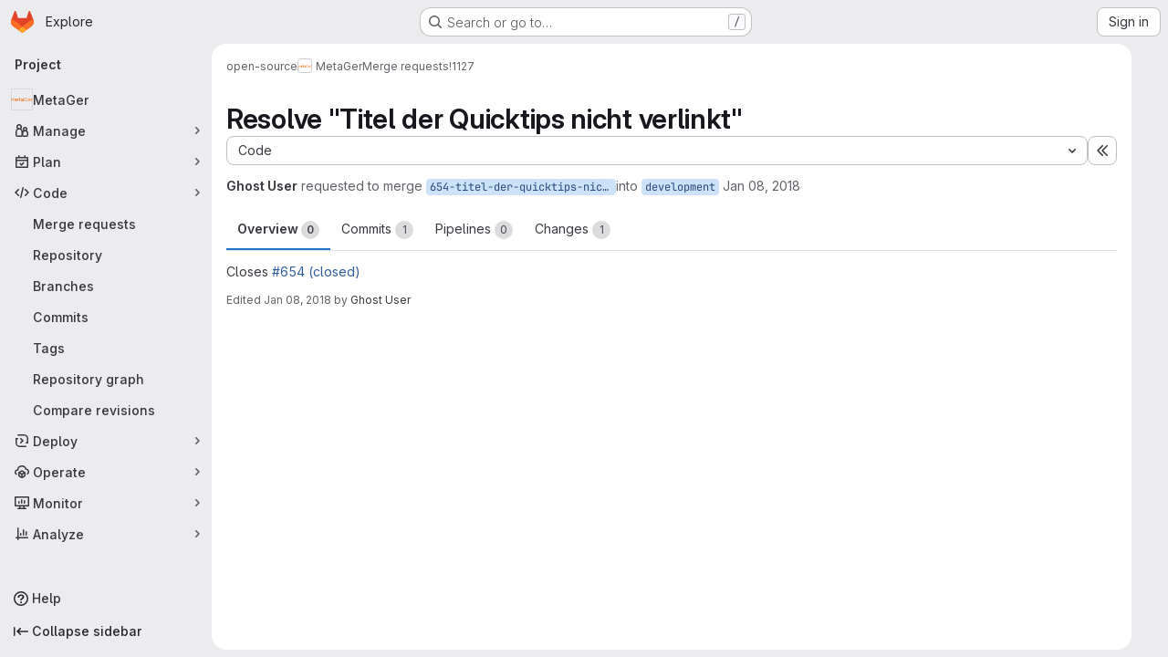

--- FILE ---
content_type: text/html; charset=utf-8
request_url: https://gitlab.metager.de/open-source/MetaGer/-/merge_requests/1127
body_size: 59569
content:




<!DOCTYPE html>
<html class="gl-system ui-neutral with-top-bar with-header application-chrome page-with-panels with-gl-container-queries " lang="en">
<head prefix="og: http://ogp.me/ns#">
<meta charset="utf-8">
<meta content="IE=edge" http-equiv="X-UA-Compatible">
<meta content="width=device-width, initial-scale=1" name="viewport">
<title>Resolve &quot;Titel der Quicktips nicht verlinkt&quot; (!1127) · Merge requests · open-source / MetaGer · GitLab</title>
<script>
//<![CDATA[
window.gon={};gon.api_version="v4";gon.default_avatar_url="https://gitlab.metager.de/assets/no_avatar-849f9c04a3a0d0cea2424ae97b27447dc64a7dbfae83c036c45b403392f0e8ba.png";gon.max_file_size=10;gon.asset_host=null;gon.webpack_public_path="/assets/webpack/";gon.relative_url_root="";gon.user_color_mode="gl-system";gon.user_color_scheme="white";gon.markdown_surround_selection=null;gon.markdown_automatic_lists=null;gon.markdown_maintain_indentation=null;gon.math_rendering_limits_enabled=true;gon.allow_immediate_namespaces_deletion=true;gon.recaptcha_api_server_url="https://www.recaptcha.net/recaptcha/api.js";gon.recaptcha_sitekey="6Ld-tycTAAAAAMW9Zbbfdmp3w3tQARhyELxz45mM";gon.gitlab_url="https://gitlab.metager.de";gon.promo_url="https://about.gitlab.com";gon.forum_url="https://forum.gitlab.com";gon.docs_url="https://docs.gitlab.com";gon.revision="7f854654f98";gon.feature_category="code_review_workflow";gon.gitlab_logo="/assets/gitlab_logo-2957169c8ef64c58616a1ac3f4fc626e8a35ce4eb3ed31bb0d873712f2a041a0.png";gon.secure=true;gon.sprite_icons="/assets/icons-4c8dcc4ae95b72054c5ab1467cf841cbe8c4717ac179b67e7e1f80a72d92038a.svg";gon.sprite_file_icons="/assets/file_icons/file_icons-90de312d3dbe794a19dee8aee171f184ff69ca9c9cf9fe37e8b254e84c3a1543.svg";gon.illustrations_path="/images/illustrations.svg";gon.emoji_sprites_css_path="/assets/emoji_sprites-bd26211944b9d072037ec97cb138f1a52cd03ef185cd38b8d1fcc963245199a1.css";gon.emoji_backend_version=4;gon.gridstack_css_path="/assets/lazy_bundles/gridstack-f42069e5c7b1542688660592b48f2cbd86e26b77030efd195d124dbd8fe64434.css";gon.test_env=false;gon.disable_animations=null;gon.suggested_label_colors={"#cc338b":"Magenta-pink","#dc143c":"Crimson","#c21e56":"Rose red","#cd5b45":"Dark coral","#ed9121":"Carrot orange","#eee600":"Titanium yellow","#009966":"Green-cyan","#8fbc8f":"Dark sea green","#6699cc":"Blue-gray","#e6e6fa":"Lavender","#9400d3":"Dark violet","#330066":"Deep violet","#36454f":"Charcoal grey","#808080":"Gray"};gon.first_day_of_week=1;gon.time_display_relative=true;gon.time_display_format=0;gon.ee=false;gon.jh=false;gon.dot_com=false;gon.uf_error_prefix="UF";gon.pat_prefix="";gon.keyboard_shortcuts_enabled=true;gon.diagramsnet_url="https://embed.diagrams.net";gon.features={"uiForOrganizations":false,"organizationSwitching":false,"findAndReplace":false,"removeMonitorMetrics":true,"workItemViewForIssues":true,"newProjectCreationForm":false,"workItemsClientSideBoards":false,"glqlWorkItems":true,"glqlAggregation":false,"glqlTypescript":false,"paneledView":true,"archiveGroup":false,"accessibleLoadingButton":false,"projectStudioEnabled":true,"glqlLoadOnClick":false,"showMergeRequestStatusDraft":false,"mrPipelinesGraphql":false,"notificationsTodosButtons":false,"mrReviewBatchSubmit":true,"mergeWidgetStopPolling":false};
//]]>
</script>

<script>
//<![CDATA[
const root = document.documentElement;
if (window.matchMedia('(prefers-color-scheme: dark)').matches) {
  root.classList.add('gl-dark');
}

window.matchMedia('(prefers-color-scheme: dark)').addEventListener('change', (e) => {
  if (e.matches) {
    root.classList.add('gl-dark');
  } else {
    root.classList.remove('gl-dark');
  }
});

//]]>
</script>
<script>
//<![CDATA[
var gl = window.gl || {};
gl.startup_calls = {"/open-source/MetaGer/-/merge_requests/1127/diffs_metadata.json?diff_head=true\u0026view=inline\u0026w=1":{},"/open-source/MetaGer/-/merge_requests/1127/discussions.json?notes_filter=0\u0026per_page=20\u0026persist_filter=false":{},"/open-source/MetaGer/-/merge_requests/1127/widget.json":{},"/open-source/MetaGer/-/merge_requests/1127/cached_widget.json":{},"/open-source/MetaGer/-/merge_requests/1127.json?serializer=sidebar_extras":{}};
gl.startup_graphql_calls = null;

if (gl.startup_calls && window.fetch) {
  Object.keys(gl.startup_calls).forEach(apiCall => {
   gl.startup_calls[apiCall] = {
      fetchCall: fetch(apiCall, {
        // Emulate XHR for Rails AJAX request checks
        headers: {
          'X-Requested-With': 'XMLHttpRequest'
        },
        // fetch won’t send cookies in older browsers, unless you set the credentials init option.
        // We set to `same-origin` which is default value in modern browsers.
        // See https://github.com/whatwg/fetch/pull/585 for more information.
        credentials: 'same-origin'
      })
    };
  });
}
if (gl.startup_graphql_calls && window.fetch) {
  const headers = {"X-CSRF-Token":"YfBWfgFxckQX6mqWyWoQc26Zi5ZvbKAvy2cEgVW_zHfc7X0fNw1q4t8QopftgVNbzhMaLkVL_vmSrWa_ywl2sA","x-gitlab-feature-category":"code_review_workflow"};
  const url = `https://gitlab.metager.de/api/graphql`

  const opts = {
    method: "POST",
    headers: {
      "Content-Type": "application/json",
      ...headers,
    }
  };

  gl.startup_graphql_calls = gl.startup_graphql_calls.map(call => ({
    ...call,
    fetchCall: fetch(url, {
      ...opts,
      credentials: 'same-origin',
      body: JSON.stringify(call)
    })
  }))
}


//]]>
</script>



<meta content="light dark" name="color-scheme">
<link rel="stylesheet" href="/assets/application-8ee7bf957bdca959cd84fdf88ca331a58330fd5cc52da13280d69c647eb7fbac.css" media="(prefers-color-scheme: light)" />
<link rel="stylesheet" href="/assets/application_dark-73d5a0a1fde728eef4e8aaacbe8c72e8093ba37c48da2028960821015e67643f.css" media="(prefers-color-scheme: dark)" />
<link rel="stylesheet" href="/assets/page_bundles/merge_request-c6f260eb48cf3aef7c4713a5bd19819610af51a191f6ebf7728d9510743a8940.css" /><link rel="stylesheet" href="/assets/page_bundles/issuable-a1426ec32621b16dfde0bb759644dde9c2420a266b82578555e8cf4478d95dca.css" /><link rel="stylesheet" href="/assets/page_bundles/notes_shared-a4dff941637ebef2cf76105ce3c2b1b2cb2c523f2af7710be4e47d6892e03c41.css" /><link rel="stylesheet" href="/assets/page_bundles/design_management-714c36aa7869317006d0fdf3fa26fe925dcbcda6a0c71a93a3e54f3fc27ca849.css" /><link rel="stylesheet" href="/assets/page_bundles/merge_requests-a1cb48938a4df341ac244dfd49ed0c587d67d4fb3668ecc56dc4b235818b85a6.css" /><link rel="stylesheet" href="/assets/page_bundles/pipelines-73aa3826d1ff6db534ba4e57bcc5d791bd6058b88c0caeaa5c16d7857acb5ac2.css" /><link rel="stylesheet" href="/assets/page_bundles/reports-29e64d01ce221f24f5d01336bdfebb32405c7ed6bd1ca434396aacedb72dd3e3.css" /><link rel="stylesheet" href="/assets/page_bundles/ci_status-a8a0940e57bbda1e5773df806e02e1d49d605920f355620790dff8de65c19ff4.css" /><link rel="stylesheet" href="/assets/page_bundles/labels-b23cc06813aa6fbbc608e40531a9a2c605d4b464b1a2b1bd22360ba37986127f.css" /><link rel="stylesheet" href="/assets/page_bundles/commit_description-9e7efe20f0cef17d0606edabfad0418e9eb224aaeaa2dae32c817060fa60abcc.css" /><link rel="stylesheet" href="/assets/page_bundles/work_items-9f34e9e1785e95144a97edb25299b8dd0d2e641f7efb2d8b7bea3717104ed8f2.css" />
<link rel="stylesheet" href="/assets/tailwind_cqs-de28f8d90ad9af296011cb3f71159cd95a46c3d2741eb02f3146ede54bf818ca.css" />


<link rel="stylesheet" href="/assets/fonts-deb7ad1d55ca77c0172d8538d53442af63604ff490c74acc2859db295c125bdb.css" />
<link rel="stylesheet" href="/assets/highlight/themes/white-9669e20d2bac0337d55977e9ba6cf7540fcbb9d11ec33b69e51bae1d72e40db3.css" media="(prefers-color-scheme: light)" />
<link rel="stylesheet" href="/assets/highlight/themes/dark-c73a404d1f019e02345db3f656cde81011d1ed7ae616045770ab85f7deac07d6.css" media="(prefers-color-scheme: dark)" />

<script src="/assets/webpack/runtime.7343b90b.bundle.js" defer="defer"></script>
<script src="/assets/webpack/main.72dfc60d.chunk.js" defer="defer"></script>
<script src="/assets/webpack/tracker.4ac2efa2.chunk.js" defer="defer"></script>
<script>
//<![CDATA[
window.snowplowOptions = {"namespace":"gl","hostname":"gitlab.metager.de:443","postPath":"/-/collect_events","forceSecureTracker":true,"appId":"gitlab_sm"}

gl = window.gl || {};
gl.snowplowStandardContext = {"schema":"iglu:com.gitlab/gitlab_standard/jsonschema/1-1-7","data":{"environment":"self-managed","source":"gitlab-rails","correlation_id":"01KD8YGK99Q5B8DERJ5HVYV82B","plan":"free","extra":{},"user_id":null,"global_user_id":null,"user_type":null,"is_gitlab_team_member":null,"namespace_id":27,"ultimate_parent_namespace_id":27,"project_id":2,"feature_enabled_by_namespace_ids":null,"realm":"self-managed","deployment_type":"self-managed","instance_id":"94a8e287-9f44-48c5-bdb3-9428a807c3e7","unique_instance_id":"f1216513-c467-5213-83f5-1120448bdd5e","host_name":"gitlab.metager.de","instance_version":"18.6.1","context_generated_at":"2025-12-24T19:48:57.619Z"}}
gl.snowplowPseudonymizedPageUrl = "https://gitlab.metager.de/namespace27/project2/-/merge_requests/1127";
gl.maskedDefaultReferrerUrl = null;
gl.ga4MeasurementId = 'G-ENFH3X7M5Y';
gl.duoEvents = [];
gl.onlySendDuoEvents = false;


//]]>
</script>
<link rel="preload" href="/assets/application-8ee7bf957bdca959cd84fdf88ca331a58330fd5cc52da13280d69c647eb7fbac.css" as="style" type="text/css">
<link rel="preload" href="/assets/highlight/themes/white-9669e20d2bac0337d55977e9ba6cf7540fcbb9d11ec33b69e51bae1d72e40db3.css" as="style" type="text/css">




<script src="/assets/webpack/commons-pages.groups.new-pages.import.gitlab_projects.new-pages.import.manifest.new-pages.projects.n-44c6c18e.b4d27aad.chunk.js" defer="defer"></script>
<script src="/assets/webpack/commons-pages.projects.feature_flags.edit-pages.projects.feature_flags.new-super_sidebar.e5aafe46.chunk.js" defer="defer"></script>
<script src="/assets/webpack/commons-pages.search.show-super_sidebar.7d2ba26f.chunk.js" defer="defer"></script>
<script src="/assets/webpack/super_sidebar.f8a8763b.chunk.js" defer="defer"></script>
<script src="/assets/webpack/prosemirror.1da0b164.chunk.js" defer="defer"></script>
<script src="/assets/webpack/commons-pages.projects-pages.projects.activity-pages.projects.alert_management.details-pages.project-1bcd7ed0.1696e9ce.chunk.js" defer="defer"></script>
<script src="/assets/webpack/commons-pages.admin.application_settings-pages.admin.application_settings.appearances.preview_sign_i-fc9f7bc9.a30a991a.chunk.js" defer="defer"></script>
<script src="/assets/webpack/17193943.b277bd21.chunk.js" defer="defer"></script>
<script src="/assets/webpack/commons-pages.admin.topics.edit-pages.admin.topics.new-pages.dashboard.home-pages.groups.issues-page-a840dfe3.2f7083ae.chunk.js" defer="defer"></script>
<script src="/assets/webpack/commons-pages.admin.topics.edit-pages.admin.topics.new-pages.dashboard.home-pages.groups.issues-page-f754c6c4.36fb86fe.chunk.js" defer="defer"></script>
<script src="/assets/webpack/commons-pages.admin.topics.edit-pages.admin.topics.new-pages.groups.issues-pages.groups.milestones.e-9908beb7.39190bb5.chunk.js" defer="defer"></script>
<script src="/assets/webpack/commons-pages.admin.topics.edit-pages.admin.topics.new-pages.groups.issues-pages.groups.milestones.e-397f42c9.a0810831.chunk.js" defer="defer"></script>
<script src="/assets/webpack/commons-pages.admin.topics.edit-pages.admin.topics.new-pages.groups.issues-pages.groups.milestones.e-20489f6e.5e9535de.chunk.js" defer="defer"></script>
<script src="/assets/webpack/422f149e.249f3e6a.chunk.js" defer="defer"></script>
<script src="/assets/webpack/commons-pages.dashboard.milestones.show-pages.groups.issues-pages.groups.merge_requests-pages.groups-a6d257f6.0187cb11.chunk.js" defer="defer"></script>
<script src="/assets/webpack/commons-pages.groups.issues-pages.groups.work_items-pages.groups.work_items.show-pages.projects.comm-d3aaabd2.45b0bbe7.chunk.js" defer="defer"></script>
<script src="/assets/webpack/5e875701.96783cde.chunk.js" defer="defer"></script>
<script src="/assets/webpack/commons-pages.groups.issues-pages.groups.work_items-pages.groups.work_items.show-pages.projects.comm-d888145b.7afb1b9c.chunk.js" defer="defer"></script>
<script src="/assets/webpack/commons-pages.groups.issues-pages.groups.merge_requests-pages.groups.work_items-pages.groups.work_it-d0ad1f59.93aba5d5.chunk.js" defer="defer"></script>
<script src="/assets/webpack/865967cf.42a1d9b7.chunk.js" defer="defer"></script>
<script src="/assets/webpack/commons-pages.dashboard.issues-pages.groups.issues-pages.groups.merge_requests-pages.groups.work_ite-d0ce6f28.31b2a474.chunk.js" defer="defer"></script>
<script src="/assets/webpack/369be5f6.306fb31e.chunk.js" defer="defer"></script>
<script src="/assets/webpack/pages.projects.merge_requests.show.4a78e5d0.chunk.js" defer="defer"></script>

<meta content="object" property="og:type">
<meta content="GitLab" property="og:site_name">
<meta content="Resolve &quot;Titel der Quicktips nicht verlinkt&quot; (!1127) · Merge requests · open-source / MetaGer · GitLab" property="og:title">
<meta content="Closes #654" property="og:description">
<meta content="https://gitlab.metager.de/uploads/-/system/project/avatar/2/metager.png" property="og:image">
<meta content="64" property="og:image:width">
<meta content="64" property="og:image:height">
<meta content="https://gitlab.metager.de/open-source/MetaGer/-/merge_requests/1127" property="og:url">
<meta content="summary" property="twitter:card">
<meta content="Resolve &quot;Titel der Quicktips nicht verlinkt&quot; (!1127) · Merge requests · open-source / MetaGer · GitLab" property="twitter:title">
<meta content="Closes #654" property="twitter:description">
<meta content="https://gitlab.metager.de/uploads/-/system/project/avatar/2/metager.png" property="twitter:image">
<meta property="twitter:label1" content="Author"><meta property="twitter:data1" content="Ghost User">
<meta name="csrf-param" content="authenticity_token" />
<meta name="csrf-token" content="5GAG011Grp0Uda7cTWZk_VIuBOGGzpmmay2msg6D4QtZfS2yazq2O9yPZt1pjSfV8qSVWazpx3Ay58SMkDVbzA" />
<meta name="csp-nonce" />
<meta name="action-cable-url" content="/-/cable" />
<link href="/-/manifest.json" rel="manifest">
<link rel="icon" type="image/png" href="/uploads/-/system/appearance/favicon/1/favicon.ico" id="favicon" data-original-href="/uploads/-/system/appearance/favicon/1/favicon.ico" />
<link rel="apple-touch-icon" type="image/x-icon" href="/assets/apple-touch-icon-b049d4bc0dd9626f31db825d61880737befc7835982586d015bded10b4435460.png" />
<link href="/search/opensearch.xml" rel="search" title="Search GitLab" type="application/opensearchdescription+xml">




<meta content="Closes #654" name="description">
<meta content="#ececef" name="theme-color">
</head>

<body class="tab-width-8 gl-browser-chrome gl-platform-mac " data-group="open-source" data-group-full-path="open-source" data-namespace-id="27" data-page="projects:merge_requests:show" data-page-type-id="1127" data-project="MetaGer" data-project-full-path="open-source/MetaGer" data-project-id="2" data-project-studio-available="true" data-project-studio-enabled="true">
<div id="js-tooltips-container"></div>
<script>
//<![CDATA[
gl = window.gl || {};
gl.GfmAutoComplete = gl.GfmAutoComplete || {};
gl.GfmAutoComplete.dataSources = {"members":"/open-source/MetaGer/-/autocomplete_sources/members?type=MergeRequest\u0026type_id=1127","issues":"/open-source/MetaGer/-/autocomplete_sources/issues","mergeRequests":"/open-source/MetaGer/-/autocomplete_sources/merge_requests","labels":"/open-source/MetaGer/-/autocomplete_sources/labels?type=MergeRequest\u0026type_id=1127","milestones":"/open-source/MetaGer/-/autocomplete_sources/milestones","commands":"/open-source/MetaGer/-/autocomplete_sources/commands?type=MergeRequest\u0026type_id=1127","snippets":"/open-source/MetaGer/-/autocomplete_sources/snippets","contacts":"/open-source/MetaGer/-/autocomplete_sources/contacts?type=MergeRequest\u0026type_id=1127","wikis":"/open-source/MetaGer/-/autocomplete_sources/wikis"};


//]]>
</script>
<script>
//<![CDATA[
gl = window.gl || {};
gl.client = {"isChrome":true,"isMac":true};


//]]>
</script>


<header class="super-topbar js-super-topbar"></header>
<div class="layout-page page-gutter  page-with-super-sidebar">
<script>
//<![CDATA[
const outer = document.createElement('div');
outer.style.visibility = 'hidden';
outer.style.overflow = 'scroll';
document.body.appendChild(outer);
const inner = document.createElement('div');
outer.appendChild(inner);
const scrollbarWidth = outer.offsetWidth - inner.offsetWidth;
outer.parentNode.removeChild(outer);
document.documentElement.style.setProperty('--scrollbar-width', `${scrollbarWidth}px`);

//]]>
</script><aside class="js-super-sidebar super-sidebar super-sidebar-loading" data-command-palette="{&quot;project_files_url&quot;:&quot;/open-source/MetaGer/-/files/development?format=json&quot;,&quot;project_blob_url&quot;:&quot;/open-source/MetaGer/-/blob/development&quot;}" data-force-desktop-expanded-sidebar="" data-is-saas="false" data-root-path="/" data-sidebar="{&quot;is_logged_in&quot;:false,&quot;compare_plans_url&quot;:&quot;https://about.gitlab.com/pricing&quot;,&quot;context_switcher_links&quot;:[{&quot;title&quot;:&quot;Explore&quot;,&quot;link&quot;:&quot;/explore&quot;,&quot;icon&quot;:&quot;compass&quot;}],&quot;current_menu_items&quot;:[{&quot;id&quot;:&quot;project_overview&quot;,&quot;title&quot;:&quot;MetaGer&quot;,&quot;avatar&quot;:&quot;/uploads/-/system/project/avatar/2/metager.png&quot;,&quot;entity_id&quot;:2,&quot;link&quot;:&quot;/open-source/MetaGer&quot;,&quot;link_classes&quot;:&quot;shortcuts-project&quot;,&quot;is_active&quot;:false},{&quot;id&quot;:&quot;manage_menu&quot;,&quot;title&quot;:&quot;Manage&quot;,&quot;icon&quot;:&quot;users&quot;,&quot;avatar_shape&quot;:&quot;rect&quot;,&quot;link&quot;:&quot;/open-source/MetaGer/activity&quot;,&quot;is_active&quot;:false,&quot;items&quot;:[{&quot;id&quot;:&quot;activity&quot;,&quot;title&quot;:&quot;Activity&quot;,&quot;link&quot;:&quot;/open-source/MetaGer/activity&quot;,&quot;link_classes&quot;:&quot;shortcuts-project-activity&quot;,&quot;is_active&quot;:false},{&quot;id&quot;:&quot;members&quot;,&quot;title&quot;:&quot;Members&quot;,&quot;link&quot;:&quot;/open-source/MetaGer/-/project_members&quot;,&quot;is_active&quot;:false},{&quot;id&quot;:&quot;labels&quot;,&quot;title&quot;:&quot;Labels&quot;,&quot;link&quot;:&quot;/open-source/MetaGer/-/labels&quot;,&quot;is_active&quot;:false}],&quot;separated&quot;:false},{&quot;id&quot;:&quot;plan_menu&quot;,&quot;title&quot;:&quot;Plan&quot;,&quot;icon&quot;:&quot;planning&quot;,&quot;avatar_shape&quot;:&quot;rect&quot;,&quot;link&quot;:&quot;/open-source/MetaGer/-/issues&quot;,&quot;is_active&quot;:false,&quot;items&quot;:[{&quot;id&quot;:&quot;project_issue_list&quot;,&quot;title&quot;:&quot;Issues&quot;,&quot;link&quot;:&quot;/open-source/MetaGer/-/issues&quot;,&quot;link_classes&quot;:&quot;shortcuts-issues has-sub-items&quot;,&quot;pill_count_field&quot;:&quot;openIssuesCount&quot;,&quot;pill_count_dynamic&quot;:false,&quot;is_active&quot;:false},{&quot;id&quot;:&quot;boards&quot;,&quot;title&quot;:&quot;Issue boards&quot;,&quot;link&quot;:&quot;/open-source/MetaGer/-/boards&quot;,&quot;link_classes&quot;:&quot;shortcuts-issue-boards&quot;,&quot;is_active&quot;:false},{&quot;id&quot;:&quot;milestones&quot;,&quot;title&quot;:&quot;Milestones&quot;,&quot;link&quot;:&quot;/open-source/MetaGer/-/milestones&quot;,&quot;is_active&quot;:false},{&quot;id&quot;:&quot;project_wiki&quot;,&quot;title&quot;:&quot;Wiki&quot;,&quot;link&quot;:&quot;/open-source/MetaGer/-/wikis/home&quot;,&quot;link_classes&quot;:&quot;shortcuts-wiki&quot;,&quot;is_active&quot;:false}],&quot;separated&quot;:false},{&quot;id&quot;:&quot;code_menu&quot;,&quot;title&quot;:&quot;Code&quot;,&quot;icon&quot;:&quot;code&quot;,&quot;avatar_shape&quot;:&quot;rect&quot;,&quot;link&quot;:&quot;/open-source/MetaGer/-/merge_requests&quot;,&quot;is_active&quot;:true,&quot;items&quot;:[{&quot;id&quot;:&quot;project_merge_request_list&quot;,&quot;title&quot;:&quot;Merge requests&quot;,&quot;link&quot;:&quot;/open-source/MetaGer/-/merge_requests&quot;,&quot;link_classes&quot;:&quot;shortcuts-merge_requests&quot;,&quot;pill_count_field&quot;:&quot;openMergeRequestsCount&quot;,&quot;pill_count_dynamic&quot;:false,&quot;is_active&quot;:true},{&quot;id&quot;:&quot;files&quot;,&quot;title&quot;:&quot;Repository&quot;,&quot;link&quot;:&quot;/open-source/MetaGer/-/tree/development&quot;,&quot;link_classes&quot;:&quot;shortcuts-tree&quot;,&quot;is_active&quot;:false},{&quot;id&quot;:&quot;branches&quot;,&quot;title&quot;:&quot;Branches&quot;,&quot;link&quot;:&quot;/open-source/MetaGer/-/branches&quot;,&quot;is_active&quot;:false},{&quot;id&quot;:&quot;commits&quot;,&quot;title&quot;:&quot;Commits&quot;,&quot;link&quot;:&quot;/open-source/MetaGer/-/commits/development?ref_type=heads&quot;,&quot;link_classes&quot;:&quot;shortcuts-commits&quot;,&quot;is_active&quot;:false},{&quot;id&quot;:&quot;tags&quot;,&quot;title&quot;:&quot;Tags&quot;,&quot;link&quot;:&quot;/open-source/MetaGer/-/tags&quot;,&quot;is_active&quot;:false},{&quot;id&quot;:&quot;graphs&quot;,&quot;title&quot;:&quot;Repository graph&quot;,&quot;link&quot;:&quot;/open-source/MetaGer/-/network/development?ref_type=heads&quot;,&quot;link_classes&quot;:&quot;shortcuts-network&quot;,&quot;is_active&quot;:false},{&quot;id&quot;:&quot;compare&quot;,&quot;title&quot;:&quot;Compare revisions&quot;,&quot;link&quot;:&quot;/open-source/MetaGer/-/compare?from=development\u0026to=development&quot;,&quot;is_active&quot;:false}],&quot;separated&quot;:false},{&quot;id&quot;:&quot;deploy_menu&quot;,&quot;title&quot;:&quot;Deploy&quot;,&quot;icon&quot;:&quot;deployments&quot;,&quot;avatar_shape&quot;:&quot;rect&quot;,&quot;link&quot;:&quot;/open-source/MetaGer/-/releases&quot;,&quot;is_active&quot;:false,&quot;items&quot;:[{&quot;id&quot;:&quot;releases&quot;,&quot;title&quot;:&quot;Releases&quot;,&quot;link&quot;:&quot;/open-source/MetaGer/-/releases&quot;,&quot;link_classes&quot;:&quot;shortcuts-deployments-releases&quot;,&quot;is_active&quot;:false},{&quot;id&quot;:&quot;container_registry&quot;,&quot;title&quot;:&quot;Container registry&quot;,&quot;link&quot;:&quot;/open-source/MetaGer/container_registry&quot;,&quot;is_active&quot;:false},{&quot;id&quot;:&quot;model_registry&quot;,&quot;title&quot;:&quot;Model registry&quot;,&quot;link&quot;:&quot;/open-source/MetaGer/-/ml/models&quot;,&quot;is_active&quot;:false}],&quot;separated&quot;:false},{&quot;id&quot;:&quot;operations_menu&quot;,&quot;title&quot;:&quot;Operate&quot;,&quot;icon&quot;:&quot;cloud-pod&quot;,&quot;avatar_shape&quot;:&quot;rect&quot;,&quot;link&quot;:&quot;/open-source/MetaGer/-/environments&quot;,&quot;is_active&quot;:false,&quot;items&quot;:[{&quot;id&quot;:&quot;environments&quot;,&quot;title&quot;:&quot;Environments&quot;,&quot;link&quot;:&quot;/open-source/MetaGer/-/environments&quot;,&quot;link_classes&quot;:&quot;shortcuts-environments&quot;,&quot;is_active&quot;:false}],&quot;separated&quot;:false},{&quot;id&quot;:&quot;monitor_menu&quot;,&quot;title&quot;:&quot;Monitor&quot;,&quot;icon&quot;:&quot;monitor&quot;,&quot;avatar_shape&quot;:&quot;rect&quot;,&quot;link&quot;:&quot;/open-source/MetaGer/-/incidents&quot;,&quot;is_active&quot;:false,&quot;items&quot;:[{&quot;id&quot;:&quot;incidents&quot;,&quot;title&quot;:&quot;Incidents&quot;,&quot;link&quot;:&quot;/open-source/MetaGer/-/incidents&quot;,&quot;is_active&quot;:false}],&quot;separated&quot;:false},{&quot;id&quot;:&quot;analyze_menu&quot;,&quot;title&quot;:&quot;Analyze&quot;,&quot;icon&quot;:&quot;chart&quot;,&quot;avatar_shape&quot;:&quot;rect&quot;,&quot;link&quot;:&quot;/open-source/MetaGer/-/value_stream_analytics&quot;,&quot;is_active&quot;:false,&quot;items&quot;:[{&quot;id&quot;:&quot;cycle_analytics&quot;,&quot;title&quot;:&quot;Value stream analytics&quot;,&quot;link&quot;:&quot;/open-source/MetaGer/-/value_stream_analytics&quot;,&quot;link_classes&quot;:&quot;shortcuts-project-cycle-analytics&quot;,&quot;is_active&quot;:false},{&quot;id&quot;:&quot;contributors&quot;,&quot;title&quot;:&quot;Contributor analytics&quot;,&quot;link&quot;:&quot;/open-source/MetaGer/-/graphs/development?ref_type=heads&quot;,&quot;is_active&quot;:false},{&quot;id&quot;:&quot;repository_analytics&quot;,&quot;title&quot;:&quot;Repository analytics&quot;,&quot;link&quot;:&quot;/open-source/MetaGer/-/graphs/development/charts&quot;,&quot;link_classes&quot;:&quot;shortcuts-repository-charts&quot;,&quot;is_active&quot;:false},{&quot;id&quot;:&quot;model_experiments&quot;,&quot;title&quot;:&quot;Model experiments&quot;,&quot;link&quot;:&quot;/open-source/MetaGer/-/ml/experiments&quot;,&quot;is_active&quot;:false}],&quot;separated&quot;:false}],&quot;current_context_header&quot;:&quot;Project&quot;,&quot;support_path&quot;:&quot;https://about.gitlab.com/get-help/&quot;,&quot;docs_path&quot;:&quot;/help/docs&quot;,&quot;display_whats_new&quot;:false,&quot;show_version_check&quot;:null,&quot;search&quot;:{&quot;search_path&quot;:&quot;/search&quot;,&quot;issues_path&quot;:&quot;/dashboard/issues&quot;,&quot;mr_path&quot;:&quot;/dashboard/merge_requests&quot;,&quot;autocomplete_path&quot;:&quot;/search/autocomplete&quot;,&quot;settings_path&quot;:&quot;/search/settings&quot;,&quot;search_context&quot;:{&quot;group&quot;:{&quot;id&quot;:27,&quot;name&quot;:&quot;open-source&quot;,&quot;full_name&quot;:&quot;open-source&quot;},&quot;group_metadata&quot;:{&quot;issues_path&quot;:&quot;/groups/open-source/-/issues&quot;,&quot;mr_path&quot;:&quot;/groups/open-source/-/merge_requests&quot;},&quot;project&quot;:{&quot;id&quot;:2,&quot;name&quot;:&quot;MetaGer&quot;},&quot;project_metadata&quot;:{&quot;mr_path&quot;:&quot;/open-source/MetaGer/-/merge_requests&quot;,&quot;issues_path&quot;:&quot;/open-source/MetaGer/-/issues&quot;},&quot;code_search&quot;:false,&quot;scope&quot;:&quot;merge_requests&quot;,&quot;for_snippets&quot;:null}},&quot;panel_type&quot;:&quot;project&quot;,&quot;shortcut_links&quot;:[{&quot;title&quot;:&quot;Snippets&quot;,&quot;href&quot;:&quot;/explore/snippets&quot;,&quot;css_class&quot;:&quot;dashboard-shortcuts-snippets&quot;},{&quot;title&quot;:&quot;Groups&quot;,&quot;href&quot;:&quot;/explore/groups&quot;,&quot;css_class&quot;:&quot;dashboard-shortcuts-groups&quot;},{&quot;title&quot;:&quot;Projects&quot;,&quot;href&quot;:&quot;/explore/projects/starred&quot;,&quot;css_class&quot;:&quot;dashboard-shortcuts-projects&quot;}],&quot;terms&quot;:null,&quot;sign_in_visible&quot;:&quot;true&quot;,&quot;allow_signup&quot;:&quot;false&quot;,&quot;new_user_registration_path&quot;:&quot;/users/sign_up&quot;,&quot;sign_in_path&quot;:&quot;/users/sign_in?redirect_to_referer=yes&quot;}"></aside>


<div class="panels-container gl-flex gl-gap-3">
<div class="content-panels gl-flex-1 gl-w-full gl-flex gl-gap-3 gl-relative js-content-panels gl-@container/content-panels">
<div class="js-static-panel static-panel content-wrapper gl-relative paneled-view gl-flex-1 gl-overflow-y-auto gl-bg-default" id="static-panel-portal">
<div class="panel-header">
<div class="broadcast-wrapper">



</div>
<div class="top-bar-fixed container-fluid gl-rounded-t-lg gl-sticky gl-top-0 gl-left-0 gl-mx-0 gl-w-full" data-testid="top-bar">
<div class="top-bar-container gl-flex gl-items-center gl-gap-2">
<div class="gl-grow gl-basis-0 gl-flex gl-items-center gl-justify-start gl-gap-3">
<script type="application/ld+json">
{"@context":"https://schema.org","@type":"BreadcrumbList","itemListElement":[{"@type":"ListItem","position":1,"name":"open-source","item":"https://gitlab.metager.de/open-source"},{"@type":"ListItem","position":2,"name":"MetaGer","item":"https://gitlab.metager.de/open-source/MetaGer"},{"@type":"ListItem","position":3,"name":"Merge requests","item":"https://gitlab.metager.de/open-source/MetaGer/-/merge_requests"},{"@type":"ListItem","position":4,"name":"!1127","item":"https://gitlab.metager.de/open-source/MetaGer/-/merge_requests/1127"}]}


</script>
<div data-testid="breadcrumb-links" id="js-vue-page-breadcrumbs-wrapper">
<div data-breadcrumbs-json="[{&quot;text&quot;:&quot;open-source&quot;,&quot;href&quot;:&quot;/open-source&quot;,&quot;avatarPath&quot;:null},{&quot;text&quot;:&quot;MetaGer&quot;,&quot;href&quot;:&quot;/open-source/MetaGer&quot;,&quot;avatarPath&quot;:&quot;/uploads/-/system/project/avatar/2/metager.png&quot;},{&quot;text&quot;:&quot;Merge requests&quot;,&quot;href&quot;:&quot;/open-source/MetaGer/-/merge_requests&quot;,&quot;avatarPath&quot;:null},{&quot;text&quot;:&quot;!1127&quot;,&quot;href&quot;:&quot;/open-source/MetaGer/-/merge_requests/1127&quot;,&quot;avatarPath&quot;:null}]" id="js-vue-page-breadcrumbs"></div>
<div id="js-injected-page-breadcrumbs"></div>
<div id="js-page-breadcrumbs-extra"></div>
</div>


</div>

</div>
</div>

</div>
<div class="panel-content">
<div class="panel-content-inner js-static-panel-inner">
<div class="alert-wrapper alert-wrapper-top-space gl-flex gl-flex-col gl-gap-3 container-fluid container-limited">


























</div>

<div class="container-fluid container-limited project-highlight-puc">
<main class="content gl-@container/panel" id="content-body" itemscope itemtype="http://schema.org/SoftwareSourceCode">
<div id="js-drawer-container"></div>
<div class="flash-container flash-container-page sticky" data-testid="flash-container">
<div id="js-global-alerts"></div>
</div>






<div class="merge-request" data-lock-version="1" data-mr-action="show" data-project-path="open-source/MetaGer" data-url="/open-source/MetaGer/-/merge_requests/1127.json">
<div class="detail-page-header gl-flex gl-pt-5 gl-gap-3 gl-flex-wrap gl-mb-3 @sm/panel:gl-flex-nowrap @sm/panel:gl-mb-0 is-merge-request">
<h1 class="title gl-heading-1 gl-self-center gl-mb-0 gl-flex-1 gl-wrap-anywhere" data-testid="title-content">
Resolve "Titel der Quicktips nicht verlinkt"
</h1>
<div class="gl-flex gl-flex-row gl-gap-3 gl-w-full js-issuable-actions @sm/panel:gl-w-auto">
<div class="dropdown gl-dropdown gl-flex-1">
<div data-is-fork="false" data-reviewing-docs-path="/help/user/project/merge_requests/merge_request_troubleshooting.md#check-out-merge-requests-locally-through-the-head-ref" data-source-branch="654-titel-der-quicktips-nicht-verlinkt" data-source-project-default-url="https://gitlab.metager.de/open-source/MetaGer.git" data-source-project-full-path="open-source/MetaGer" data-source-project-path="MetaGer" id="js-check-out-modal"></div>
<button class="gl-button btn btn-md btn-default gl-flex gl-self-start gl-w-full @sm/panel:gl-w-auto !gl-pr-3" data-toggle="dropdown" data-testid="mr-code-dropdown" type="button"><span class="gl-button-text gl-inline-flex gl-justify-between gl-w-full">
Code
<svg class="s16 gl-icon gl-ml-2 !gl-mr-0" data-testid="chevron-down-icon"><use href="/assets/icons-4c8dcc4ae95b72054c5ab1467cf841cbe8c4717ac179b67e7e1f80a72d92038a.svg#chevron-down"></use></svg>

</span>

</button><div class="dropdown-menu dropdown-menu-right">
<div class="gl-dropdown-inner">
<div class="gl-dropdown-contents">
<ul>
<li class="gl-dropdown-section-header">
<header class="dropdown-header">
Review changes
</header>
</li>
<li class="gl-dropdown-item">
<button class="dropdown-item js-check-out-modal-trigger" type="button">
<div class="gl-dropdown-item-text-wrapper">
Check out branch
</div>
</button>
</li>

<li class="gl-dropdown-divider">
<hr class="dropdown-divider">
</li>
<li class="gl-dropdown-section-header">
<header class="dropdown-header">
Download
</header>
</li>
<li class="gl-dropdown-item">
<a class="dropdown-item" download="" data-testid="download-email-patches-menu-item" href="/open-source/MetaGer/-/merge_requests/1127.patch"><div class="gl-dropdown-item-text-wrapper">
Patches
</div>
</a></li>
<li class="gl-dropdown-item">
<a class="dropdown-item" download="" data-testid="download-plain-diff-menu-item" href="/open-source/MetaGer/-/merge_requests/1127.diff"><div class="gl-dropdown-item-text-wrapper">
Plain diff
</div>
</a></li>
</ul>
</div>
</div>
</div>
</div>

<button class="gl-button btn btn-md btn-default btn-icon gl-h-fit gutter-toggle js-sidebar-toggle @lg/panel:!gl-hidden" type="button"><svg class="s16 gl-icon gl-button-icon " data-testid="chevron-double-lg-left-icon"><use href="/assets/icons-4c8dcc4ae95b72054c5ab1467cf841cbe8c4717ac179b67e7e1f80a72d92038a.svg#chevron-double-lg-left"></use></svg>
<span class="gl-button-text">
<span class="gl-sr-only">Expand sidebar</span>

</span>

</button></div>
</div>

<div data-new-comment-template-paths="[{&quot;text&quot;:&quot;Your comment templates&quot;,&quot;href&quot;:&quot;/-/profile/comment_templates&quot;}]" id="js-review-drawer"></div>
<div data-data="{&quot;iid&quot;:1127,&quot;canResolveDiscussion&quot;:&quot;&quot;,&quot;defaultBranchName&quot;:&quot;development&quot;,&quot;projectPath&quot;:&quot;open-source/MetaGer&quot;,&quot;sourceProjectPath&quot;:&quot;open-source/MetaGer&quot;,&quot;title&quot;:&quot;Resolve \&quot;Titel der Quicktips nicht verlinkt\&quot;&quot;,&quot;isFluidLayout&quot;:&quot;&quot;,&quot;blocksMerge&quot;:&quot;true&quot;,&quot;imported&quot;:&quot;false&quot;,&quot;isDraft&quot;:&quot;false&quot;,&quot;tabs&quot;:[[&quot;show&quot;,&quot;Overview&quot;,&quot;/open-source/MetaGer/-/merge_requests/1127&quot;,0],[&quot;commits&quot;,&quot;Commits&quot;,&quot;/open-source/MetaGer/-/merge_requests/1127/commits&quot;,1],[&quot;pipelines&quot;,&quot;Pipelines&quot;,&quot;/open-source/MetaGer/-/merge_requests/1127/pipelines&quot;,0],[&quot;diffs&quot;,&quot;Changes&quot;,&quot;/open-source/MetaGer/-/merge_requests/1127/diffs&quot;,&quot;1&quot;]]}" id="js-merge-sticky-header"></div>
<div class="merge-request-details issuable-details" data-id="2">
<div class="merge-request-sticky-header-wrapper js-merge-request-sticky-header-wrapper">
<div class="merge-request-sticky-header gl-border-b">
<div class="detail-page-description gl-pt-2 gl-pb-4 gl-flex gl-items-baseline gl-flex-wrap gl-text-subtle gl-relative is-merge-request">
<div class="js-mr-header" data-hidden="false" data-iid="1127" data-imported="false" data-is-draft="false" data-project-path="open-source/MetaGer" data-state="merged"></div>
<a class="gl-my-0 gl-ml-1 gl-mr-2 gl-hidden gl-overflow-hidden gl-text-ellipsis gl-whitespace-nowrap gl-font-bold gl-text-default merge-request-sticky-title" aria-hidden="true" href="#top">Resolve "Titel der Quicktips nicht verlinkt"
</a><div class="merge-request-author-container"><a class="author-link gl-text-link gl-font-bold gl-mr-2 js-user-link" data-user-id="87" data-username="ghost" data-name="Ghost User" data-testid="author-link" href="/ghost"><span class="author">Ghost User</span></a>requested to merge </div><a title="654-titel-der-quicktips-nicht-verlinkt" class="ref-container gl-inline-block gl-truncate gl-max-w-26 gl-ml-2 gl-shrink-0" href="/open-source/MetaGer/-/tree/654-titel-der-quicktips-nicht-verlinkt">654-titel-der-quicktips-nicht-verlinkt</a> <button class="gl-button btn btn-icon btn-sm btn-default btn-default-tertiary !gl-hidden @md/panel:!gl-inline-block gl-mx-1 js-source-branch-copy" title="Copy branch name &lt;kbd class=&#39;flat gl-ml-2&#39; aria-hidden=true&gt;b&lt;/kbd&gt;" aria-keyshortcuts="b" aria-label="Copy branch name" aria-live="polite" data-toggle="tooltip" data-placement="bottom" data-container="body" data-html="true" data-clipboard-text="654-titel-der-quicktips-nicht-verlinkt" type="button"><svg class="s16 gl-icon gl-button-icon " data-testid="copy-to-clipboard-icon"><use href="/assets/icons-4c8dcc4ae95b72054c5ab1467cf841cbe8c4717ac179b67e7e1f80a72d92038a.svg#copy-to-clipboard"></use></svg>

</button> into <a title="development" class="ref-container gl-inline-block gl-truncate gl-max-w-26 gl-shrink-0 gl-mx-2" href="/open-source/MetaGer/-/tree/development">development</a>   <time class="js-timeago gl-inline-block" title="Jan 8, 2018 8:31am" datetime="2018-01-08T08:31:20Z" tabindex="0" aria-label="Jan 8, 2018 8:31am" data-toggle="tooltip" data-placement="top" data-container="body">Jan 08, 2018</time>
</div>

<div class="merge-request-tabs-container gl-flex gl-justify-between gl-relative gl-gap-2 is-merge-request js-tabs-affix">
<ul class="merge-request-tabs nav-tabs nav nav-links gl-flex gl-flex-nowrap gl-m-0 gl-p-0 gl-border-0 gl-h-9">
<li class="notes-tab active" data-testid="notes-tab">
<a data-action="show" data-target="#notes" data-toggle="tabvue" href="/open-source/MetaGer/-/merge_requests/1127">Overview
<span class="gl-badge badge badge-pill badge-neutral js-discussions-count"><span class="gl-badge-content">0</span></span>
</a>
</li>
<li class="commits-tab" data-testid="commits-tab">
<a data-action="commits" data-target="#commits" data-toggle="tabvue" href="/open-source/MetaGer/-/merge_requests/1127/commits">Commits
<span class="gl-badge badge badge-pill badge-neutral js-commits-count"><span class="gl-badge-content">1</span></span>
</a>
</li>
<li class="pipelines-tab">
<a data-action="pipelines" data-target="#pipelines" data-toggle="tabvue" href="/open-source/MetaGer/-/merge_requests/1127/pipelines">Pipelines
<span class="gl-badge badge badge-pill badge-neutral js-pipelines-mr-count"><span class="gl-badge-content">0</span></span>
</a>
</li>

<li class="diffs-tab js-diffs-tab" data-testid="diffs-tab" id="diffs-tab">
<a data-action="diffs" data-target="#diffs" data-toggle="tabvue" href="/open-source/MetaGer/-/merge_requests/1127/diffs">Changes
<span class="gl-badge badge badge-pill badge-neutral js-changes-tab-count" data-gid="gid://gitlab/MergeRequest/1155"><span class="gl-badge-content">1</span></span>
</a>
</li>
</ul>
<div class="merge-request-tabs-actions gl-flex gl-flex-wrap gl-items-center gl-gap-3">
<div data-blocks-merge="true" data-can-resolve-discussion="" id="js-vue-discussion-counter"></div>
<div id="js-submit-review-button"></div>
</div>
</div>
</div>
</div>
<div class="tab-content" id="diff-notes-app">
<div id="js-diff-file-finder">
<div id="js-code-navigation"></div>
</div>
<div class="tab-pane notes voting_notes" id="notes" style="display: block">
<div class="merge-request-overview">
<section>
<div class="issuable-discussion js-vue-notes-event">
<div class="detail-page-description gl-pb-0">
<div>
<div class="description !gl-mt-4 " data-testid="description-content">
<div class="md">
<p data-sourcepos="1:1-1:11" dir="auto">Closes <a href="/open-source/MetaGer/-/issues/654" data-reference-type="issue" data-original="#654" data-link="false" data-link-reference="false" data-project="2" data-issue="739" data-project-path="open-source/MetaGer" data-iid="654" data-issue-type="issue" data-container="body" data-placement="top" title="Titel der Quicktips nicht verlinkt" class="gfm gfm-issue">#654 (closed)</a></p>
</div>
<textarea class="hidden js-task-list-field" data-value="Closes #654"></textarea>
</div>
<div class="edited-text gl-mt-4 gl-text-subtle gl-text-sm">Edited <time class="js-timeago time_ago" title="Jan 8, 2018 8:33am" datetime="2018-01-08T08:33:26Z" tabindex="0" aria-label="Jan 8, 2018 8:33am" data-toggle="tooltip" data-placement="bottom" data-container="body">Jan 08, 2018</time> by <a class="author-link gl-text-link hover:gl-underline gl-text-subtle js-user-link" data-user-id="87" data-username="ghost" data-name="Ghost User" data-testid="author-link" href="/ghost"><span class="">Ghost User</span></a></div>
</div>

</div>
<div class="emoji-block emoji-list-container js-noteable-awards">
<div class="gl-flex gl-flex-wrap gl-justify-between gl-pt-3">
<div data-can-award-emoji="false" data-path="/api/v4/projects/2/merge_requests/1127/award_emoji" data-show-default-award-emojis="true" id="js-vue-awards-block"></div>

</div>

</div>

<div class="js-verification-alert" data-identity-verification-required="false"></div>
<script>
//<![CDATA[
window.gl = window.gl || {};
window.gl.mrWidgetData = {"id":1155,"iid":1127,"source_project_full_path":"open-source/MetaGer","target_project_full_path":"open-source/MetaGer","can_create_pipeline_in_target_project":false,"email_patches_path":"/open-source/MetaGer/-/merge_requests/1127.patch","plain_diff_path":"/open-source/MetaGer/-/merge_requests/1127.diff","merge_request_basic_path":"/open-source/MetaGer/-/merge_requests/1127.json?serializer=basic","merge_request_widget_path":"/open-source/MetaGer/-/merge_requests/1127/widget.json","merge_request_cached_widget_path":"/open-source/MetaGer/-/merge_requests/1127/cached_widget.json","commit_change_content_path":"/open-source/MetaGer/-/merge_requests/1127/commit_change_content","conflicts_docs_path":"/help/user/project/merge_requests/conflicts.md","reviewing_and_managing_merge_requests_docs_path":"/help/user/project/merge_requests/merge_request_troubleshooting.md#check-out-merge-requests-locally-through-the-head-ref","merge_request_pipelines_docs_path":"/help/ci/pipelines/merge_request_pipelines.md","ci_environments_status_path":"/open-source/MetaGer/-/merge_requests/1127/ci_environments_status","user_callouts_path":"/-/users/callouts","suggest_pipeline_feature_id":"suggest_pipeline","migrate_jenkins_feature_id":"migrate_from_jenkins_banner","is_dismissed_suggest_pipeline":true,"is_dismissed_jenkins_migration":true,"human_access":null,"new_project_pipeline_path":"/open-source/MetaGer/-/pipelines/new","source_project_default_url":"https://gitlab.metager.de/open-source/MetaGer.git","issues_links":{"assign_to_closing":"/open-source/MetaGer/-/merge_requests/1127/assign_related_issues","assign_to_closing_count":0,"closing":"\u003ca href=\"/open-source/MetaGer/-/issues/654\" title=\"Titel der Quicktips nicht verlinkt\" class=\"gfm gfm-issue\" data-original=\"#654\" data-link=\"false\" data-link-reference=\"false\" data-issue=\"739\" data-project=\"2\" data-iid=\"654\" data-namespace-path=\"open-source/MetaGer\" data-project-path=\"open-source/MetaGer\" data-issue-type=\"issue\" data-container=\"body\" data-placement=\"top\" data-reference-type=\"issue\"\u003e#654 (closed)\u003c/a\u003e","closing_count":1,"mentioned_but_not_closing":"","mentioned_count":0},"security_reports_docs_path":"/help/user/application_security/detect/security_scanning_results.md#merge-request-security-widget","enabled_reports":{"sast":false,"secret_detection":false},"show_gitpod_button":false,"gitpod_url":null,"gitpod_enabled":false,"merge_request_path":"/open-source/MetaGer/-/merge_requests/1127"}

window.gl.mrWidgetData.artifacts_endpoint = '/open-source/MetaGer/-/pipelines/:pipeline_artifacts_id/downloadable_artifacts.json';
window.gl.mrWidgetData.artifacts_endpoint_placeholder = ':pipeline_artifacts_id';
window.gl.mrWidgetData.pipeline_etag = '/api/graphql:pipelines/sha/76efaface36a6b43c592defc18af51002f549fd6';
window.gl.mrWidgetData.squash_before_merge_help_path = '/help/user/project/merge_requests/squash_and_merge.md';
window.gl.mrWidgetData.ci_troubleshooting_docs_path = '/help/ci/debugging.md';
window.gl.mrWidgetData.mr_troubleshooting_docs_path = '/help/user/project/merge_requests/merge_request_troubleshooting.md';
window.gl.mrWidgetData.pipeline_must_succeed_docs_path = '/help/user/project/merge_requests/auto_merge.md#require-a-successful-pipeline-for-merge';
window.gl.mrWidgetData.code_coverage_check_help_page_path = '/help/ci/testing/code_coverage/_index.md#add-a-coverage-check-approval-rule';
window.gl.mrWidgetData.security_configuration_path = '/open-source/MetaGer/-/security/configuration';
window.gl.mrWidgetData.license_compliance_docs_path = '/help/user/compliance/license_scanning_of_cyclonedx_files/_index.md';
window.gl.mrWidgetData.eligible_approvers_docs_path = '/help/user/project/merge_requests/approvals/rules.md#eligible-approvers';
window.gl.mrWidgetData.approvals_help_path = '/help/user/project/merge_requests/approvals/_index.md';
window.gl.mrWidgetData.codequality_help_path = '/help/ci/testing/code_quality.md#pipeline-details-view';
window.gl.mrWidgetData.false_positive_doc_url = '/help/user/application_security/vulnerabilities/_index.md';
window.gl.mrWidgetData.can_view_false_positive = 'false';
window.gl.mrWidgetData.user_preferences_gitpod_path = '/-/profile/preferences#user_gitpod_enabled';
window.gl.mrWidgetData.user_profile_enable_gitpod_path = '/-/user_settings/profile?user%5Bgitpod_enabled%5D=true';
window.gl.mrWidgetData.saml_approval_path = window.gl.mrWidgetData.saml_approval_path;



//]]>
</script><h2 class="gl-sr-only" id="merge-request-widgets-heading">
Merge request reports
</h2>
<div aria-labelledby="merge-request-widgets-heading" class="mr-widget" id="js-vue-mr-widget" role="region"></div>

<div data-archived="false" data-current-user-data="null" data-endpoint-metadata="/open-source/MetaGer/-/merge_requests/1127/diffs_metadata.json?diff_head=true&amp;view=inline&amp;w=1" data-help-page-path="/help/user/project/merge_requests/reviews/suggestions.md" data-is-locked="" data-new-comment-template-paths="[{&quot;text&quot;:&quot;Your comment templates&quot;,&quot;href&quot;:&quot;/-/profile/comment_templates&quot;}]" data-noteable-data="{&quot;id&quot;:1155,&quot;iid&quot;:1127,&quot;description&quot;:&quot;Closes #654&quot;,&quot;title&quot;:&quot;Resolve \&quot;Titel der Quicktips nicht verlinkt\&quot;&quot;,&quot;merge_params&quot;:{},&quot;state&quot;:&quot;merged&quot;,&quot;source_branch&quot;:&quot;654-titel-der-quicktips-nicht-verlinkt&quot;,&quot;target_branch&quot;:&quot;development&quot;,&quot;source_branch_path&quot;:&quot;/open-source/MetaGer/-/tree/654-titel-der-quicktips-nicht-verlinkt&quot;,&quot;target_branch_path&quot;:&quot;/open-source/MetaGer/-/tree/development&quot;,&quot;diff_head_sha&quot;:&quot;76efaface36a6b43c592defc18af51002f549fd6&quot;,&quot;create_note_path&quot;:&quot;/open-source/MetaGer/notes?target_id=1155\u0026target_type=merge_request&quot;,&quot;preview_note_path&quot;:&quot;/open-source/MetaGer/-/preview_markdown?target_id=1127\u0026target_type=MergeRequest&quot;,&quot;can_receive_suggestion&quot;:true,&quot;create_issue_to_resolve_discussions_path&quot;:null,&quot;new_blob_path&quot;:null,&quot;current_user&quot;:{&quot;can_create_note&quot;:false,&quot;can_update&quot;:false,&quot;can_create_confidential_note&quot;:false},&quot;is_project_archived&quot;:false,&quot;project_id&quot;:2}" data-noteable-type="MergeRequest" data-notes-data="{&quot;noteableType&quot;:&quot;merge_request&quot;,&quot;noteableId&quot;:1155,&quot;projectId&quot;:2,&quot;groupId&quot;:null,&quot;discussionsPath&quot;:&quot;/open-source/MetaGer/-/merge_requests/1127/discussions.json&quot;,&quot;registerPath&quot;:&quot;/users/sign_up?redirect_to_referer=yes&quot;,&quot;newSessionPath&quot;:&quot;/users/sign_in?redirect_to_referer=yes&quot;,&quot;markdownDocsPath&quot;:&quot;/help/user/markdown.md&quot;,&quot;quickActionsDocsPath&quot;:&quot;/help/user/project/quick_actions.md&quot;,&quot;closePath&quot;:&quot;/open-source/MetaGer/-/merge_requests/1127?merge_request%5Bstate_event%5D=close&quot;,&quot;reopenPath&quot;:&quot;/open-source/MetaGer/-/merge_requests/1127?merge_request%5Bstate_event%5D=reopen&quot;,&quot;notesPath&quot;:&quot;/open-source/MetaGer/noteable/merge_request/1155/notes&quot;,&quot;prerenderedNotesCount&quot;:4,&quot;lastFetchedAt&quot;:1766605737000000,&quot;notesFilter&quot;:null,&quot;draftsPath&quot;:&quot;/open-source/MetaGer/-/merge_requests/1127/drafts&quot;,&quot;draftsPublishPath&quot;:&quot;/open-source/MetaGer/-/merge_requests/1127/drafts/publish&quot;,&quot;draftsDiscardPath&quot;:&quot;/open-source/MetaGer/-/merge_requests/1127/drafts/discard&quot;}" data-notes-filters="{&quot;Show all activity&quot;:0,&quot;Show comments only&quot;:1,&quot;Show history only&quot;:2}" data-report-abuse-path="/-/abuse_reports/add_category" data-target-type="merge_request" id="js-vue-mr-discussions"></div>
</div>
</section>
<aside aria-label="merge_request" aria-live="polite" class="right-sidebar js-right-sidebar js-issuable-sidebar right-sidebar-expanded right-sidebar-merge-requests right-sidebar-collapsed" data-always-show-toggle data-auto-collapse data-issuable-type="merge_request">
<div class="issuable-sidebar is-merge-request">
<div class="issuable-sidebar-header @md/panel:gl-flex @lg/panel:!gl-hidden gl-justify-end">
<button class="gl-button btn btn-md btn-default gutter-toggle gl-float-right js-sidebar-toggle has-tooltip !gl-border-0" type="button" aria-label="Toggle sidebar" title="Collapse sidebar" data-container="body" data-placement="left" data-boundary="viewport" type="button"><span class="gl-button-text">
<span class="js-sidebar-toggle-container gl-button-text" data-is-expanded="true"><svg class="s16 js-sidebar-expand hidden" data-testid="chevron-double-lg-left-icon"><use href="/assets/icons-4c8dcc4ae95b72054c5ab1467cf841cbe8c4717ac179b67e7e1f80a72d92038a.svg#chevron-double-lg-left"></use></svg><svg class="s16 js-sidebar-collapse " data-testid="chevron-double-lg-right-icon"><use href="/assets/icons-4c8dcc4ae95b72054c5ab1467cf841cbe8c4717ac179b67e7e1f80a72d92038a.svg#chevron-double-lg-right"></use></svg></span>

</span>

</button></div>
<form class="issuable-context-form inline-update js-issuable-update !gl-pr-2" action="/open-source/MetaGer/-/merge_requests/1127.json" accept-charset="UTF-8" data-remote="true" method="post"><div class="block assignee gl-mt-3" data-testid="assignee-block-container">
<div class="js-sidebar-assignees-root" data-field="merge_request" data-max-assignees="1">
<div class="title hide-collapsed gl-flex gl-justify-between gl-items-center !gl-mb-0">
<span class="gl-font-bold">Assignee</span>
<span class="gl-spinner-container" role="status"><span aria-hidden class="gl-spinner gl-spinner-sm gl-spinner-dark !gl-align-text-bottom"></span><span class="gl-sr-only !gl-absolute">Loading</span>
</span>
</div>
</div>

</div>
<div class="block reviewer" data-testid="reviewers-block-container">
<div class="js-sidebar-reviewers-root" data-field="merge_request">
<div class="title hide-collapsed gl-flex gl-justify-between gl-items-center !gl-mb-0">
<span class="gl-font-bold">Reviewers</span>
<span class="gl-spinner-container" role="status"><span aria-hidden class="gl-spinner gl-spinner-sm gl-spinner-dark !gl-align-text-bottom"></span><span class="gl-sr-only !gl-absolute">Loading</span>
</span>
</div>
</div>
<div class="selectbox hide-collapsed">
<div class="js-reviewers-inputs"></div>
<div class="dropdown "><button class="dropdown-menu-toggle js-reviewer-search js-author-search js-multiselect js-save-user-data" type="button" data-current-user="true" data-iid="1127" data-issuable-type="merge_request" data-project-id="2" data-author-id="87" data-field-name="merge_request[reviewer_ids][]" data-issue-update="/open-source/MetaGer/-/merge_requests/1127.json" data-ability-name="merge_request" data-null-user="true" data-display="static" data-multi-select="true" data-dropdown-title="Request review from" data-dropdown-header="Reviewer" data-max-select="1" data-toggle="dropdown"><span class="dropdown-toggle-text ">Request review from</span><svg class="s16 dropdown-menu-toggle-icon" data-testid="chevron-down-icon"><use href="/assets/icons-4c8dcc4ae95b72054c5ab1467cf841cbe8c4717ac179b67e7e1f80a72d92038a.svg#chevron-down"></use></svg></button><div class="dropdown-menu dropdown-select dropdown-menu-user dropdown-menu-selectable dropdown-menu-author"><div class="dropdown-title gl-flex"><span class="gl-ml-auto">Request review from</span><button class="dropdown-title-button dropdown-menu-close gl-ml-auto" aria-label="Close" type="button"><svg class="s16 dropdown-menu-close-icon" data-testid="close-icon"><use href="/assets/icons-4c8dcc4ae95b72054c5ab1467cf841cbe8c4717ac179b67e7e1f80a72d92038a.svg#close"></use></svg></button></div><div class="dropdown-input"><input type="search" data-testid="dropdown-input-field" class="dropdown-input-field" placeholder="Search users" autocomplete="off" /><svg class="s16 dropdown-input-search" data-testid="search-icon"><use href="/assets/icons-4c8dcc4ae95b72054c5ab1467cf841cbe8c4717ac179b67e7e1f80a72d92038a.svg#search"></use></svg><svg class="s16 dropdown-input-clear js-dropdown-input-clear" data-testid="close-icon"><use href="/assets/icons-4c8dcc4ae95b72054c5ab1467cf841cbe8c4717ac179b67e7e1f80a72d92038a.svg#close"></use></svg></div><div data-testid="dropdown-list-content" class="dropdown-content "></div><div class="dropdown-loading"><div class="gl-spinner-container gl-mt-7" role="status"><span aria-hidden class="gl-spinner gl-spinner-md gl-spinner-dark !gl-align-text-bottom"></span><span class="gl-sr-only !gl-absolute">Loading</span>
</div></div></div></div>

</div>

</div>

<div class="js-sidebar-labels-widget-root" data-allow-label-create="" data-allow-scoped-labels="" data-can-edit="" data-iid="1127" data-issuable-type="merge_request" data-labels-fetch-path="/open-source/MetaGer/-/labels.json?include_ancestor_groups=true" data-labels-manage-path="/open-source/MetaGer/-/labels" data-project-issues-path="/open-source/MetaGer/-/merge_requests" data-project-path="open-source/MetaGer" data-selected-labels="[{&quot;id&quot;:11,&quot;title&quot;:&quot;Merge Pending&quot;,&quot;color&quot;:&quot;#428BCA&quot;,&quot;description&quot;:null,&quot;text_color&quot;:&quot;#FFFFFF&quot;,&quot;created_at&quot;:&quot;2016-12-15T08:22:43.981Z&quot;,&quot;updated_at&quot;:&quot;2016-12-15T08:22:43.981Z&quot;,&quot;group_id&quot;:null,&quot;project_id&quot;:2,&quot;template&quot;:false}]"></div>
<div class="block milestone" data-testid="sidebar-milestones">
<div class="js-sidebar-milestone-widget-root" data-can-edit="" data-issue-iid="1127" data-project-path="open-source/MetaGer"></div>
</div>

<div class="js-sidebar-time-tracking-root block">
<!-- / Fallback while content is loading -->
<div class="title hide-collapsed gl-flex gl-justify-between gl-items-center !gl-mb-0">
<span class="gl-font-bold">Time tracking</span>
<span class="gl-spinner-container" role="status"><span aria-hidden class="gl-spinner gl-spinner-sm gl-spinner-dark !gl-align-text-bottom"></span><span class="gl-sr-only !gl-absolute">Loading</span>
</span>
</div>
</div>
<div class="js-sidebar-participants-widget-root"></div>
</form><script class="js-sidebar-options" type="application/json">{"endpoint":"/open-source/MetaGer/-/merge_requests/1127.json?serializer=sidebar_extras","toggleSubscriptionEndpoint":"/open-source/MetaGer/-/merge_requests/1127/toggle_subscription","moveIssueEndpoint":"/open-source/MetaGer/-/issues/1127/move","projectsAutocompleteEndpoint":"/-/autocomplete/projects?project_id=2","editable":"","currentUser":null,"rootPath":"/","fullPath":"open-source/MetaGer","iid":1127,"id":1155,"severity":null,"timeTrackingLimitToHours":false,"canCreateTimelogs":null,"createNoteEmail":null,"issuableType":"merge_request","directlyInviteMembers":"false"}</script>
</div>
</aside>

</div>

</div>
<div class="tab-pane commits" id="commits" style="">

</div>
<div class="tab-pane pipelines" id="pipelines" style="">
<div data-artifacts-endpoint="/open-source/MetaGer/-/pipelines/:pipeline_artifacts_id/downloadable_artifacts.json" data-artifacts-endpoint-placeholder=":pipeline_artifacts_id" data-disable-initialization data-empty-state-svg-path="/assets/illustrations/empty-state/empty-pipeline-md-da65fef91300a7624533aef4ed0ccc9a4e26aea98447f3b3f38214f0b6179c54.svg" data-endpoint="/open-source/MetaGer/-/merge_requests/1127/pipelines" data-error-state-svg-path="/assets/illustrations/empty-state/empty-job-failed-md-de6ea5f513519f451925880fe046b96bb15e72638ea39b35795c5eeda04f4f09.svg" data-full-path="open-source/MetaGer" data-graphql-path="/api/graphql" data-project-id="2" id="commit-pipeline-table-view"></div>


</div>

<div class="tab-pane diffs" data-changes-empty-state-illustration="/assets/illustrations/empty-state/empty-commit-md-3d909692128c5f66d129418cf4f8e73c6e12b09409e62b1cc81e940e66fc5a1f.svg" data-current-user-data="null" data-default-suggestion-commit-message="Apply %{suggestions_count} suggestion(s) to %{files_count} file(s)

%{co_authored_by}" data-dismiss-endpoint="/-/users/callouts" data-endpoint="/open-source/MetaGer/-/merge_requests/1127/diffs.json?diff_head=true" data-endpoint-batch="/open-source/MetaGer/-/merge_requests/1127/diffs_batch.json?diff_head=true" data-endpoint-diff-for-path="/open-source/MetaGer/-/merge_requests/1127/diff_for_path.json" data-endpoint-metadata="/open-source/MetaGer/-/merge_requests/1127/diffs_metadata.json?diff_head=true&amp;view=inline&amp;w=1" data-file-by-file-default="" data-help-page-path="/help/user/project/merge_requests/reviews/suggestions.md" data-iid="1127" data-is-fluid-layout="" data-is-forked="false" data-new-comment-template-paths="[{&quot;text&quot;:&quot;Your comment templates&quot;,&quot;href&quot;:&quot;/-/profile/comment_templates&quot;}]" data-per-page="5" data-project-path="/open-source/MetaGer" data-show-suggest-popover="true" data-show-whitespace-default="true" data-source-project-default-url="https://gitlab.metager.de/open-source/MetaGer.git" data-source-project-full-path="open-source/MetaGer" data-update-current-user-path="/api/v4/user/preferences" id="js-diffs-app" style="">

</div>

</div>
<div class="mr-loading-status">
<div class="loading hide">
<div class="gl-spinner-container" role="status"><span aria-hidden class="gl-spinner gl-spinner-lg gl-spinner-dark !gl-align-text-bottom"></span><span class="gl-sr-only !gl-absolute">Loading</span>
</div>
</div>
</div>
</div>
</div>
<div class="js-revert-commit-modal" data-branch="development" data-branch-collaboration="false" data-branches-endpoint="/open-source/MetaGer/-/branches" data-endpoint="/open-source/MetaGer/-/commit/2ba5730a538c41a70f7a2283f7150ea54f502ef5/revert" data-existing-branch="" data-push-code="false" data-title="Revert this merge request"></div>

<div class="js-cherry-pick-commit-modal" data-branch="development" data-branch-collaboration="false" data-branches-endpoint="/open-source/MetaGer/refs" data-endpoint="/open-source/MetaGer/-/commit/2ba5730a538c41a70f7a2283f7150ea54f502ef5/cherry_pick" data-existing-branch="" data-projects="[{&quot;id&quot;:&quot;2&quot;,&quot;name&quot;:&quot;open-source/MetaGer&quot;,&quot;refsUrl&quot;:&quot;/open-source/MetaGer/refs&quot;}]" data-push-code="false" data-target-project-id="2" data-target-project-name="open-source/MetaGer" data-title="Cherry-pick this merge request"></div>

<div id="js-reviewer-drawer-portal"></div>
<script>
//<![CDATA[
  window.gl = window.gl || {};
  window.gl.webIDEPath = '/-/ide/project/open-source/MetaGer/edit/'


//]]>
</script>


</main>
</div>

</div>

</div>
</div>
<div class="js-dynamic-panel paneled-view contextual-panel gl-@container/panel !gl-absolute gl-shadow-lg @xl/content-panels:gl-w-1/2 @xl/content-panels:gl-shadow-none @xl/content-panels:!gl-relative" id="contextual-panel-portal"></div>
</div>
</div>
<div class="paneled-view ai-panels">

</div>
</div>


<script>
//<![CDATA[
if ('loading' in HTMLImageElement.prototype) {
  document.querySelectorAll('img.lazy').forEach(img => {
    img.loading = 'lazy';
    let imgUrl = img.dataset.src;
    // Only adding width + height for avatars for now
    if (imgUrl.indexOf('/avatar/') > -1 && imgUrl.indexOf('?') === -1) {
      const targetWidth = img.getAttribute('width') || img.width;
      imgUrl += `?width=${targetWidth}`;
    }
    img.src = imgUrl;
    img.removeAttribute('data-src');
    img.classList.remove('lazy');
    img.classList.add('js-lazy-loaded');
    img.dataset.testid = 'js-lazy-loaded-content';
  });
}

//]]>
</script>
<script>
//<![CDATA[
gl = window.gl || {};
gl.experiments = {};


//]]>
</script>

</body>
</html>

